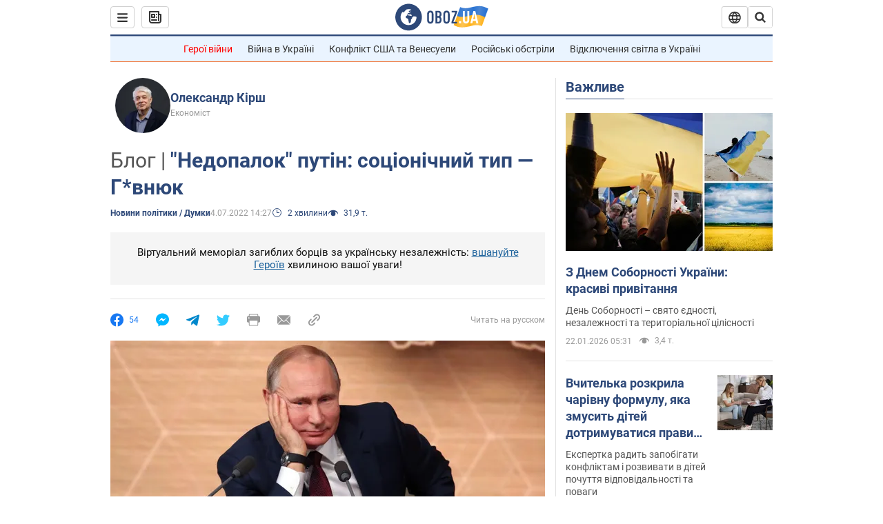

--- FILE ---
content_type: application/x-javascript; charset=utf-8
request_url: https://servicer.idealmedia.io/1418748/1?nocmp=1&sessionId=6971f4dd-08a02&sessionPage=1&sessionNumberWeek=1&sessionNumber=1&scale_metric_1=64.00&scale_metric_2=256.00&scale_metric_3=100.00&cbuster=1769075933023963783808&pvid=5aea8a49-2aaa-4208-9387-9fa91effac34&implVersion=11&lct=1763555100&mp4=1&ap=1&consentStrLen=0&wlid=fcd75a69-e428-46ec-8ace-890425a767f6&uniqId=03a80&niet=4g&nisd=false&evt=%5B%7B%22event%22%3A1%2C%22methods%22%3A%5B1%2C2%5D%7D%2C%7B%22event%22%3A2%2C%22methods%22%3A%5B1%2C2%5D%7D%5D&pv=5&jsv=es6&dpr=1&hashCommit=cbd500eb&apt=2022-07-04T14%3A27%3A00&tfre=3647&w=0&h=1&tl=150&tlp=1&sz=0x1&szp=1&szl=1&cxurl=https%3A%2F%2Fwww.obozrevatel.com%2Fukr%2Fpolitics-news%2Fnedopalok-putin-sotsionichnij-tip-gvnyuk.htm&ref=&lu=https%3A%2F%2Fwww.obozrevatel.com%2Fukr%2Fpolitics-news%2Fnedopalok-putin-sotsionichnij-tip-gvnyuk.htm
body_size: 920
content:
var _mgq=_mgq||[];
_mgq.push(["IdealmediaLoadGoods1418748_03a80",[
["tsn.ua","11961761","1","Після окупації саме цього міста рф хоче закінчити війну","Переможниця «Битви екстрасенсів», тарологиня Яна Пасинкова передбачила, що Росія планувала вийти до Одеси і після окупації півдня України закінчити війну.","0","","","","eLVdM3qr5stGwVYdNMSYfhceQYtqZH8W44XFu0VfhdAwTJzDlndJxZG2sYQLxm7SJP9NESf5a0MfIieRFDqB_Kldt0JdlZKDYLbkLtP-Q-Xmq5XKXF5EzM2KAw3dWgHT",{"i":"https://s-img.idealmedia.io/n/11961761/45x45/96x0x386x386/aHR0cDovL2ltZ2hvc3RzLmNvbS90LzIwMjYtMDEvNTA5MTUzLzlhMjU5ODJiM2ExM2I0YjVhNjViYWFiOTg1ODY2NDBlLmpwZWc.webp?v=1769075933-l3flLCtcXCX4-f2F_dq8jNUx6QEWMAewKpq2cgZVp5k","l":"https://clck.idealmedia.io/pnews/11961761/i/1298901/pp/1/1?h=eLVdM3qr5stGwVYdNMSYfhceQYtqZH8W44XFu0VfhdAwTJzDlndJxZG2sYQLxm7SJP9NESf5a0MfIieRFDqB_Kldt0JdlZKDYLbkLtP-Q-Xmq5XKXF5EzM2KAw3dWgHT&utm_campaign=obozrevatel.com&utm_source=obozrevatel.com&utm_medium=referral&rid=f537e1eb-f778-11f0-8f8a-d404e6f97680&tt=Direct&att=3&afrd=296&iv=11&ct=1&gdprApplies=0&muid=q0mRegIo6BW1&st=-300&mp4=1&h2=RGCnD2pppFaSHdacZpvmnsy2GX6xlGXVu7txikoXAu_3Uq9CZQIGhHBl6Galy7GAUxS4U-sB8WxEelr10UWU-Q**","adc":[],"sdl":0,"dl":"","category":"Интересное","dbbr":0,"bbrt":0,"type":"e","media-type":"static","clicktrackers":[],"cta":"Читати далі","cdt":"","tri":"f537f92d-f778-11f0-8f8a-d404e6f97680","crid":"11961761"}],],
{"awc":{},"dt":"desktop","ts":"","tt":"Direct","isBot":1,"h2":"RGCnD2pppFaSHdacZpvmnsy2GX6xlGXVu7txikoXAu_3Uq9CZQIGhHBl6Galy7GAUxS4U-sB8WxEelr10UWU-Q**","ats":0,"rid":"f537e1eb-f778-11f0-8f8a-d404e6f97680","pvid":"5aea8a49-2aaa-4208-9387-9fa91effac34","iv":11,"brid":32,"muidn":"q0mRegIo6BW1","dnt":2,"cv":2,"afrd":296,"consent":true,"adv_src_id":39175}]);
_mgqp();
